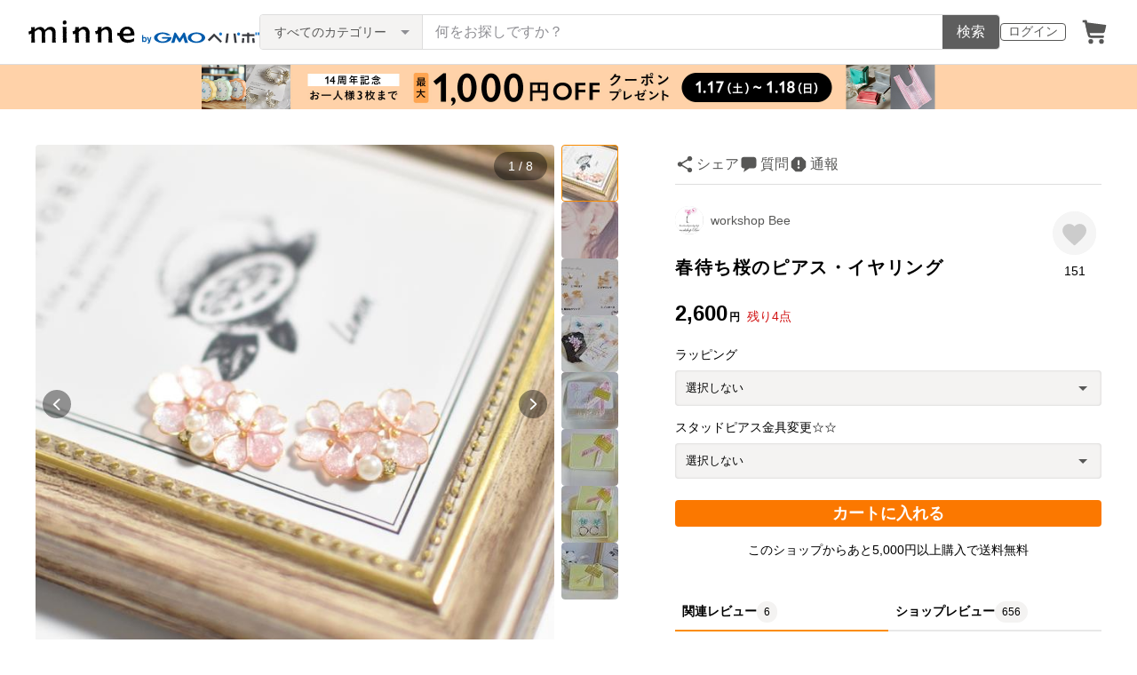

--- FILE ---
content_type: text/html; charset=utf-8
request_url: https://www.google.com/recaptcha/api2/anchor?ar=1&k=6LedJIkqAAAAAO-ttCgbSiz-7ysINpolVR9_xc6R&co=aHR0cHM6Ly9taW5uZS5jb206NDQz&hl=en&v=PoyoqOPhxBO7pBk68S4YbpHZ&size=invisible&anchor-ms=20000&execute-ms=30000&cb=5qydgz9sxhs7
body_size: 48785
content:
<!DOCTYPE HTML><html dir="ltr" lang="en"><head><meta http-equiv="Content-Type" content="text/html; charset=UTF-8">
<meta http-equiv="X-UA-Compatible" content="IE=edge">
<title>reCAPTCHA</title>
<style type="text/css">
/* cyrillic-ext */
@font-face {
  font-family: 'Roboto';
  font-style: normal;
  font-weight: 400;
  font-stretch: 100%;
  src: url(//fonts.gstatic.com/s/roboto/v48/KFO7CnqEu92Fr1ME7kSn66aGLdTylUAMa3GUBHMdazTgWw.woff2) format('woff2');
  unicode-range: U+0460-052F, U+1C80-1C8A, U+20B4, U+2DE0-2DFF, U+A640-A69F, U+FE2E-FE2F;
}
/* cyrillic */
@font-face {
  font-family: 'Roboto';
  font-style: normal;
  font-weight: 400;
  font-stretch: 100%;
  src: url(//fonts.gstatic.com/s/roboto/v48/KFO7CnqEu92Fr1ME7kSn66aGLdTylUAMa3iUBHMdazTgWw.woff2) format('woff2');
  unicode-range: U+0301, U+0400-045F, U+0490-0491, U+04B0-04B1, U+2116;
}
/* greek-ext */
@font-face {
  font-family: 'Roboto';
  font-style: normal;
  font-weight: 400;
  font-stretch: 100%;
  src: url(//fonts.gstatic.com/s/roboto/v48/KFO7CnqEu92Fr1ME7kSn66aGLdTylUAMa3CUBHMdazTgWw.woff2) format('woff2');
  unicode-range: U+1F00-1FFF;
}
/* greek */
@font-face {
  font-family: 'Roboto';
  font-style: normal;
  font-weight: 400;
  font-stretch: 100%;
  src: url(//fonts.gstatic.com/s/roboto/v48/KFO7CnqEu92Fr1ME7kSn66aGLdTylUAMa3-UBHMdazTgWw.woff2) format('woff2');
  unicode-range: U+0370-0377, U+037A-037F, U+0384-038A, U+038C, U+038E-03A1, U+03A3-03FF;
}
/* math */
@font-face {
  font-family: 'Roboto';
  font-style: normal;
  font-weight: 400;
  font-stretch: 100%;
  src: url(//fonts.gstatic.com/s/roboto/v48/KFO7CnqEu92Fr1ME7kSn66aGLdTylUAMawCUBHMdazTgWw.woff2) format('woff2');
  unicode-range: U+0302-0303, U+0305, U+0307-0308, U+0310, U+0312, U+0315, U+031A, U+0326-0327, U+032C, U+032F-0330, U+0332-0333, U+0338, U+033A, U+0346, U+034D, U+0391-03A1, U+03A3-03A9, U+03B1-03C9, U+03D1, U+03D5-03D6, U+03F0-03F1, U+03F4-03F5, U+2016-2017, U+2034-2038, U+203C, U+2040, U+2043, U+2047, U+2050, U+2057, U+205F, U+2070-2071, U+2074-208E, U+2090-209C, U+20D0-20DC, U+20E1, U+20E5-20EF, U+2100-2112, U+2114-2115, U+2117-2121, U+2123-214F, U+2190, U+2192, U+2194-21AE, U+21B0-21E5, U+21F1-21F2, U+21F4-2211, U+2213-2214, U+2216-22FF, U+2308-230B, U+2310, U+2319, U+231C-2321, U+2336-237A, U+237C, U+2395, U+239B-23B7, U+23D0, U+23DC-23E1, U+2474-2475, U+25AF, U+25B3, U+25B7, U+25BD, U+25C1, U+25CA, U+25CC, U+25FB, U+266D-266F, U+27C0-27FF, U+2900-2AFF, U+2B0E-2B11, U+2B30-2B4C, U+2BFE, U+3030, U+FF5B, U+FF5D, U+1D400-1D7FF, U+1EE00-1EEFF;
}
/* symbols */
@font-face {
  font-family: 'Roboto';
  font-style: normal;
  font-weight: 400;
  font-stretch: 100%;
  src: url(//fonts.gstatic.com/s/roboto/v48/KFO7CnqEu92Fr1ME7kSn66aGLdTylUAMaxKUBHMdazTgWw.woff2) format('woff2');
  unicode-range: U+0001-000C, U+000E-001F, U+007F-009F, U+20DD-20E0, U+20E2-20E4, U+2150-218F, U+2190, U+2192, U+2194-2199, U+21AF, U+21E6-21F0, U+21F3, U+2218-2219, U+2299, U+22C4-22C6, U+2300-243F, U+2440-244A, U+2460-24FF, U+25A0-27BF, U+2800-28FF, U+2921-2922, U+2981, U+29BF, U+29EB, U+2B00-2BFF, U+4DC0-4DFF, U+FFF9-FFFB, U+10140-1018E, U+10190-1019C, U+101A0, U+101D0-101FD, U+102E0-102FB, U+10E60-10E7E, U+1D2C0-1D2D3, U+1D2E0-1D37F, U+1F000-1F0FF, U+1F100-1F1AD, U+1F1E6-1F1FF, U+1F30D-1F30F, U+1F315, U+1F31C, U+1F31E, U+1F320-1F32C, U+1F336, U+1F378, U+1F37D, U+1F382, U+1F393-1F39F, U+1F3A7-1F3A8, U+1F3AC-1F3AF, U+1F3C2, U+1F3C4-1F3C6, U+1F3CA-1F3CE, U+1F3D4-1F3E0, U+1F3ED, U+1F3F1-1F3F3, U+1F3F5-1F3F7, U+1F408, U+1F415, U+1F41F, U+1F426, U+1F43F, U+1F441-1F442, U+1F444, U+1F446-1F449, U+1F44C-1F44E, U+1F453, U+1F46A, U+1F47D, U+1F4A3, U+1F4B0, U+1F4B3, U+1F4B9, U+1F4BB, U+1F4BF, U+1F4C8-1F4CB, U+1F4D6, U+1F4DA, U+1F4DF, U+1F4E3-1F4E6, U+1F4EA-1F4ED, U+1F4F7, U+1F4F9-1F4FB, U+1F4FD-1F4FE, U+1F503, U+1F507-1F50B, U+1F50D, U+1F512-1F513, U+1F53E-1F54A, U+1F54F-1F5FA, U+1F610, U+1F650-1F67F, U+1F687, U+1F68D, U+1F691, U+1F694, U+1F698, U+1F6AD, U+1F6B2, U+1F6B9-1F6BA, U+1F6BC, U+1F6C6-1F6CF, U+1F6D3-1F6D7, U+1F6E0-1F6EA, U+1F6F0-1F6F3, U+1F6F7-1F6FC, U+1F700-1F7FF, U+1F800-1F80B, U+1F810-1F847, U+1F850-1F859, U+1F860-1F887, U+1F890-1F8AD, U+1F8B0-1F8BB, U+1F8C0-1F8C1, U+1F900-1F90B, U+1F93B, U+1F946, U+1F984, U+1F996, U+1F9E9, U+1FA00-1FA6F, U+1FA70-1FA7C, U+1FA80-1FA89, U+1FA8F-1FAC6, U+1FACE-1FADC, U+1FADF-1FAE9, U+1FAF0-1FAF8, U+1FB00-1FBFF;
}
/* vietnamese */
@font-face {
  font-family: 'Roboto';
  font-style: normal;
  font-weight: 400;
  font-stretch: 100%;
  src: url(//fonts.gstatic.com/s/roboto/v48/KFO7CnqEu92Fr1ME7kSn66aGLdTylUAMa3OUBHMdazTgWw.woff2) format('woff2');
  unicode-range: U+0102-0103, U+0110-0111, U+0128-0129, U+0168-0169, U+01A0-01A1, U+01AF-01B0, U+0300-0301, U+0303-0304, U+0308-0309, U+0323, U+0329, U+1EA0-1EF9, U+20AB;
}
/* latin-ext */
@font-face {
  font-family: 'Roboto';
  font-style: normal;
  font-weight: 400;
  font-stretch: 100%;
  src: url(//fonts.gstatic.com/s/roboto/v48/KFO7CnqEu92Fr1ME7kSn66aGLdTylUAMa3KUBHMdazTgWw.woff2) format('woff2');
  unicode-range: U+0100-02BA, U+02BD-02C5, U+02C7-02CC, U+02CE-02D7, U+02DD-02FF, U+0304, U+0308, U+0329, U+1D00-1DBF, U+1E00-1E9F, U+1EF2-1EFF, U+2020, U+20A0-20AB, U+20AD-20C0, U+2113, U+2C60-2C7F, U+A720-A7FF;
}
/* latin */
@font-face {
  font-family: 'Roboto';
  font-style: normal;
  font-weight: 400;
  font-stretch: 100%;
  src: url(//fonts.gstatic.com/s/roboto/v48/KFO7CnqEu92Fr1ME7kSn66aGLdTylUAMa3yUBHMdazQ.woff2) format('woff2');
  unicode-range: U+0000-00FF, U+0131, U+0152-0153, U+02BB-02BC, U+02C6, U+02DA, U+02DC, U+0304, U+0308, U+0329, U+2000-206F, U+20AC, U+2122, U+2191, U+2193, U+2212, U+2215, U+FEFF, U+FFFD;
}
/* cyrillic-ext */
@font-face {
  font-family: 'Roboto';
  font-style: normal;
  font-weight: 500;
  font-stretch: 100%;
  src: url(//fonts.gstatic.com/s/roboto/v48/KFO7CnqEu92Fr1ME7kSn66aGLdTylUAMa3GUBHMdazTgWw.woff2) format('woff2');
  unicode-range: U+0460-052F, U+1C80-1C8A, U+20B4, U+2DE0-2DFF, U+A640-A69F, U+FE2E-FE2F;
}
/* cyrillic */
@font-face {
  font-family: 'Roboto';
  font-style: normal;
  font-weight: 500;
  font-stretch: 100%;
  src: url(//fonts.gstatic.com/s/roboto/v48/KFO7CnqEu92Fr1ME7kSn66aGLdTylUAMa3iUBHMdazTgWw.woff2) format('woff2');
  unicode-range: U+0301, U+0400-045F, U+0490-0491, U+04B0-04B1, U+2116;
}
/* greek-ext */
@font-face {
  font-family: 'Roboto';
  font-style: normal;
  font-weight: 500;
  font-stretch: 100%;
  src: url(//fonts.gstatic.com/s/roboto/v48/KFO7CnqEu92Fr1ME7kSn66aGLdTylUAMa3CUBHMdazTgWw.woff2) format('woff2');
  unicode-range: U+1F00-1FFF;
}
/* greek */
@font-face {
  font-family: 'Roboto';
  font-style: normal;
  font-weight: 500;
  font-stretch: 100%;
  src: url(//fonts.gstatic.com/s/roboto/v48/KFO7CnqEu92Fr1ME7kSn66aGLdTylUAMa3-UBHMdazTgWw.woff2) format('woff2');
  unicode-range: U+0370-0377, U+037A-037F, U+0384-038A, U+038C, U+038E-03A1, U+03A3-03FF;
}
/* math */
@font-face {
  font-family: 'Roboto';
  font-style: normal;
  font-weight: 500;
  font-stretch: 100%;
  src: url(//fonts.gstatic.com/s/roboto/v48/KFO7CnqEu92Fr1ME7kSn66aGLdTylUAMawCUBHMdazTgWw.woff2) format('woff2');
  unicode-range: U+0302-0303, U+0305, U+0307-0308, U+0310, U+0312, U+0315, U+031A, U+0326-0327, U+032C, U+032F-0330, U+0332-0333, U+0338, U+033A, U+0346, U+034D, U+0391-03A1, U+03A3-03A9, U+03B1-03C9, U+03D1, U+03D5-03D6, U+03F0-03F1, U+03F4-03F5, U+2016-2017, U+2034-2038, U+203C, U+2040, U+2043, U+2047, U+2050, U+2057, U+205F, U+2070-2071, U+2074-208E, U+2090-209C, U+20D0-20DC, U+20E1, U+20E5-20EF, U+2100-2112, U+2114-2115, U+2117-2121, U+2123-214F, U+2190, U+2192, U+2194-21AE, U+21B0-21E5, U+21F1-21F2, U+21F4-2211, U+2213-2214, U+2216-22FF, U+2308-230B, U+2310, U+2319, U+231C-2321, U+2336-237A, U+237C, U+2395, U+239B-23B7, U+23D0, U+23DC-23E1, U+2474-2475, U+25AF, U+25B3, U+25B7, U+25BD, U+25C1, U+25CA, U+25CC, U+25FB, U+266D-266F, U+27C0-27FF, U+2900-2AFF, U+2B0E-2B11, U+2B30-2B4C, U+2BFE, U+3030, U+FF5B, U+FF5D, U+1D400-1D7FF, U+1EE00-1EEFF;
}
/* symbols */
@font-face {
  font-family: 'Roboto';
  font-style: normal;
  font-weight: 500;
  font-stretch: 100%;
  src: url(//fonts.gstatic.com/s/roboto/v48/KFO7CnqEu92Fr1ME7kSn66aGLdTylUAMaxKUBHMdazTgWw.woff2) format('woff2');
  unicode-range: U+0001-000C, U+000E-001F, U+007F-009F, U+20DD-20E0, U+20E2-20E4, U+2150-218F, U+2190, U+2192, U+2194-2199, U+21AF, U+21E6-21F0, U+21F3, U+2218-2219, U+2299, U+22C4-22C6, U+2300-243F, U+2440-244A, U+2460-24FF, U+25A0-27BF, U+2800-28FF, U+2921-2922, U+2981, U+29BF, U+29EB, U+2B00-2BFF, U+4DC0-4DFF, U+FFF9-FFFB, U+10140-1018E, U+10190-1019C, U+101A0, U+101D0-101FD, U+102E0-102FB, U+10E60-10E7E, U+1D2C0-1D2D3, U+1D2E0-1D37F, U+1F000-1F0FF, U+1F100-1F1AD, U+1F1E6-1F1FF, U+1F30D-1F30F, U+1F315, U+1F31C, U+1F31E, U+1F320-1F32C, U+1F336, U+1F378, U+1F37D, U+1F382, U+1F393-1F39F, U+1F3A7-1F3A8, U+1F3AC-1F3AF, U+1F3C2, U+1F3C4-1F3C6, U+1F3CA-1F3CE, U+1F3D4-1F3E0, U+1F3ED, U+1F3F1-1F3F3, U+1F3F5-1F3F7, U+1F408, U+1F415, U+1F41F, U+1F426, U+1F43F, U+1F441-1F442, U+1F444, U+1F446-1F449, U+1F44C-1F44E, U+1F453, U+1F46A, U+1F47D, U+1F4A3, U+1F4B0, U+1F4B3, U+1F4B9, U+1F4BB, U+1F4BF, U+1F4C8-1F4CB, U+1F4D6, U+1F4DA, U+1F4DF, U+1F4E3-1F4E6, U+1F4EA-1F4ED, U+1F4F7, U+1F4F9-1F4FB, U+1F4FD-1F4FE, U+1F503, U+1F507-1F50B, U+1F50D, U+1F512-1F513, U+1F53E-1F54A, U+1F54F-1F5FA, U+1F610, U+1F650-1F67F, U+1F687, U+1F68D, U+1F691, U+1F694, U+1F698, U+1F6AD, U+1F6B2, U+1F6B9-1F6BA, U+1F6BC, U+1F6C6-1F6CF, U+1F6D3-1F6D7, U+1F6E0-1F6EA, U+1F6F0-1F6F3, U+1F6F7-1F6FC, U+1F700-1F7FF, U+1F800-1F80B, U+1F810-1F847, U+1F850-1F859, U+1F860-1F887, U+1F890-1F8AD, U+1F8B0-1F8BB, U+1F8C0-1F8C1, U+1F900-1F90B, U+1F93B, U+1F946, U+1F984, U+1F996, U+1F9E9, U+1FA00-1FA6F, U+1FA70-1FA7C, U+1FA80-1FA89, U+1FA8F-1FAC6, U+1FACE-1FADC, U+1FADF-1FAE9, U+1FAF0-1FAF8, U+1FB00-1FBFF;
}
/* vietnamese */
@font-face {
  font-family: 'Roboto';
  font-style: normal;
  font-weight: 500;
  font-stretch: 100%;
  src: url(//fonts.gstatic.com/s/roboto/v48/KFO7CnqEu92Fr1ME7kSn66aGLdTylUAMa3OUBHMdazTgWw.woff2) format('woff2');
  unicode-range: U+0102-0103, U+0110-0111, U+0128-0129, U+0168-0169, U+01A0-01A1, U+01AF-01B0, U+0300-0301, U+0303-0304, U+0308-0309, U+0323, U+0329, U+1EA0-1EF9, U+20AB;
}
/* latin-ext */
@font-face {
  font-family: 'Roboto';
  font-style: normal;
  font-weight: 500;
  font-stretch: 100%;
  src: url(//fonts.gstatic.com/s/roboto/v48/KFO7CnqEu92Fr1ME7kSn66aGLdTylUAMa3KUBHMdazTgWw.woff2) format('woff2');
  unicode-range: U+0100-02BA, U+02BD-02C5, U+02C7-02CC, U+02CE-02D7, U+02DD-02FF, U+0304, U+0308, U+0329, U+1D00-1DBF, U+1E00-1E9F, U+1EF2-1EFF, U+2020, U+20A0-20AB, U+20AD-20C0, U+2113, U+2C60-2C7F, U+A720-A7FF;
}
/* latin */
@font-face {
  font-family: 'Roboto';
  font-style: normal;
  font-weight: 500;
  font-stretch: 100%;
  src: url(//fonts.gstatic.com/s/roboto/v48/KFO7CnqEu92Fr1ME7kSn66aGLdTylUAMa3yUBHMdazQ.woff2) format('woff2');
  unicode-range: U+0000-00FF, U+0131, U+0152-0153, U+02BB-02BC, U+02C6, U+02DA, U+02DC, U+0304, U+0308, U+0329, U+2000-206F, U+20AC, U+2122, U+2191, U+2193, U+2212, U+2215, U+FEFF, U+FFFD;
}
/* cyrillic-ext */
@font-face {
  font-family: 'Roboto';
  font-style: normal;
  font-weight: 900;
  font-stretch: 100%;
  src: url(//fonts.gstatic.com/s/roboto/v48/KFO7CnqEu92Fr1ME7kSn66aGLdTylUAMa3GUBHMdazTgWw.woff2) format('woff2');
  unicode-range: U+0460-052F, U+1C80-1C8A, U+20B4, U+2DE0-2DFF, U+A640-A69F, U+FE2E-FE2F;
}
/* cyrillic */
@font-face {
  font-family: 'Roboto';
  font-style: normal;
  font-weight: 900;
  font-stretch: 100%;
  src: url(//fonts.gstatic.com/s/roboto/v48/KFO7CnqEu92Fr1ME7kSn66aGLdTylUAMa3iUBHMdazTgWw.woff2) format('woff2');
  unicode-range: U+0301, U+0400-045F, U+0490-0491, U+04B0-04B1, U+2116;
}
/* greek-ext */
@font-face {
  font-family: 'Roboto';
  font-style: normal;
  font-weight: 900;
  font-stretch: 100%;
  src: url(//fonts.gstatic.com/s/roboto/v48/KFO7CnqEu92Fr1ME7kSn66aGLdTylUAMa3CUBHMdazTgWw.woff2) format('woff2');
  unicode-range: U+1F00-1FFF;
}
/* greek */
@font-face {
  font-family: 'Roboto';
  font-style: normal;
  font-weight: 900;
  font-stretch: 100%;
  src: url(//fonts.gstatic.com/s/roboto/v48/KFO7CnqEu92Fr1ME7kSn66aGLdTylUAMa3-UBHMdazTgWw.woff2) format('woff2');
  unicode-range: U+0370-0377, U+037A-037F, U+0384-038A, U+038C, U+038E-03A1, U+03A3-03FF;
}
/* math */
@font-face {
  font-family: 'Roboto';
  font-style: normal;
  font-weight: 900;
  font-stretch: 100%;
  src: url(//fonts.gstatic.com/s/roboto/v48/KFO7CnqEu92Fr1ME7kSn66aGLdTylUAMawCUBHMdazTgWw.woff2) format('woff2');
  unicode-range: U+0302-0303, U+0305, U+0307-0308, U+0310, U+0312, U+0315, U+031A, U+0326-0327, U+032C, U+032F-0330, U+0332-0333, U+0338, U+033A, U+0346, U+034D, U+0391-03A1, U+03A3-03A9, U+03B1-03C9, U+03D1, U+03D5-03D6, U+03F0-03F1, U+03F4-03F5, U+2016-2017, U+2034-2038, U+203C, U+2040, U+2043, U+2047, U+2050, U+2057, U+205F, U+2070-2071, U+2074-208E, U+2090-209C, U+20D0-20DC, U+20E1, U+20E5-20EF, U+2100-2112, U+2114-2115, U+2117-2121, U+2123-214F, U+2190, U+2192, U+2194-21AE, U+21B0-21E5, U+21F1-21F2, U+21F4-2211, U+2213-2214, U+2216-22FF, U+2308-230B, U+2310, U+2319, U+231C-2321, U+2336-237A, U+237C, U+2395, U+239B-23B7, U+23D0, U+23DC-23E1, U+2474-2475, U+25AF, U+25B3, U+25B7, U+25BD, U+25C1, U+25CA, U+25CC, U+25FB, U+266D-266F, U+27C0-27FF, U+2900-2AFF, U+2B0E-2B11, U+2B30-2B4C, U+2BFE, U+3030, U+FF5B, U+FF5D, U+1D400-1D7FF, U+1EE00-1EEFF;
}
/* symbols */
@font-face {
  font-family: 'Roboto';
  font-style: normal;
  font-weight: 900;
  font-stretch: 100%;
  src: url(//fonts.gstatic.com/s/roboto/v48/KFO7CnqEu92Fr1ME7kSn66aGLdTylUAMaxKUBHMdazTgWw.woff2) format('woff2');
  unicode-range: U+0001-000C, U+000E-001F, U+007F-009F, U+20DD-20E0, U+20E2-20E4, U+2150-218F, U+2190, U+2192, U+2194-2199, U+21AF, U+21E6-21F0, U+21F3, U+2218-2219, U+2299, U+22C4-22C6, U+2300-243F, U+2440-244A, U+2460-24FF, U+25A0-27BF, U+2800-28FF, U+2921-2922, U+2981, U+29BF, U+29EB, U+2B00-2BFF, U+4DC0-4DFF, U+FFF9-FFFB, U+10140-1018E, U+10190-1019C, U+101A0, U+101D0-101FD, U+102E0-102FB, U+10E60-10E7E, U+1D2C0-1D2D3, U+1D2E0-1D37F, U+1F000-1F0FF, U+1F100-1F1AD, U+1F1E6-1F1FF, U+1F30D-1F30F, U+1F315, U+1F31C, U+1F31E, U+1F320-1F32C, U+1F336, U+1F378, U+1F37D, U+1F382, U+1F393-1F39F, U+1F3A7-1F3A8, U+1F3AC-1F3AF, U+1F3C2, U+1F3C4-1F3C6, U+1F3CA-1F3CE, U+1F3D4-1F3E0, U+1F3ED, U+1F3F1-1F3F3, U+1F3F5-1F3F7, U+1F408, U+1F415, U+1F41F, U+1F426, U+1F43F, U+1F441-1F442, U+1F444, U+1F446-1F449, U+1F44C-1F44E, U+1F453, U+1F46A, U+1F47D, U+1F4A3, U+1F4B0, U+1F4B3, U+1F4B9, U+1F4BB, U+1F4BF, U+1F4C8-1F4CB, U+1F4D6, U+1F4DA, U+1F4DF, U+1F4E3-1F4E6, U+1F4EA-1F4ED, U+1F4F7, U+1F4F9-1F4FB, U+1F4FD-1F4FE, U+1F503, U+1F507-1F50B, U+1F50D, U+1F512-1F513, U+1F53E-1F54A, U+1F54F-1F5FA, U+1F610, U+1F650-1F67F, U+1F687, U+1F68D, U+1F691, U+1F694, U+1F698, U+1F6AD, U+1F6B2, U+1F6B9-1F6BA, U+1F6BC, U+1F6C6-1F6CF, U+1F6D3-1F6D7, U+1F6E0-1F6EA, U+1F6F0-1F6F3, U+1F6F7-1F6FC, U+1F700-1F7FF, U+1F800-1F80B, U+1F810-1F847, U+1F850-1F859, U+1F860-1F887, U+1F890-1F8AD, U+1F8B0-1F8BB, U+1F8C0-1F8C1, U+1F900-1F90B, U+1F93B, U+1F946, U+1F984, U+1F996, U+1F9E9, U+1FA00-1FA6F, U+1FA70-1FA7C, U+1FA80-1FA89, U+1FA8F-1FAC6, U+1FACE-1FADC, U+1FADF-1FAE9, U+1FAF0-1FAF8, U+1FB00-1FBFF;
}
/* vietnamese */
@font-face {
  font-family: 'Roboto';
  font-style: normal;
  font-weight: 900;
  font-stretch: 100%;
  src: url(//fonts.gstatic.com/s/roboto/v48/KFO7CnqEu92Fr1ME7kSn66aGLdTylUAMa3OUBHMdazTgWw.woff2) format('woff2');
  unicode-range: U+0102-0103, U+0110-0111, U+0128-0129, U+0168-0169, U+01A0-01A1, U+01AF-01B0, U+0300-0301, U+0303-0304, U+0308-0309, U+0323, U+0329, U+1EA0-1EF9, U+20AB;
}
/* latin-ext */
@font-face {
  font-family: 'Roboto';
  font-style: normal;
  font-weight: 900;
  font-stretch: 100%;
  src: url(//fonts.gstatic.com/s/roboto/v48/KFO7CnqEu92Fr1ME7kSn66aGLdTylUAMa3KUBHMdazTgWw.woff2) format('woff2');
  unicode-range: U+0100-02BA, U+02BD-02C5, U+02C7-02CC, U+02CE-02D7, U+02DD-02FF, U+0304, U+0308, U+0329, U+1D00-1DBF, U+1E00-1E9F, U+1EF2-1EFF, U+2020, U+20A0-20AB, U+20AD-20C0, U+2113, U+2C60-2C7F, U+A720-A7FF;
}
/* latin */
@font-face {
  font-family: 'Roboto';
  font-style: normal;
  font-weight: 900;
  font-stretch: 100%;
  src: url(//fonts.gstatic.com/s/roboto/v48/KFO7CnqEu92Fr1ME7kSn66aGLdTylUAMa3yUBHMdazQ.woff2) format('woff2');
  unicode-range: U+0000-00FF, U+0131, U+0152-0153, U+02BB-02BC, U+02C6, U+02DA, U+02DC, U+0304, U+0308, U+0329, U+2000-206F, U+20AC, U+2122, U+2191, U+2193, U+2212, U+2215, U+FEFF, U+FFFD;
}

</style>
<link rel="stylesheet" type="text/css" href="https://www.gstatic.com/recaptcha/releases/PoyoqOPhxBO7pBk68S4YbpHZ/styles__ltr.css">
<script nonce="bCcPv2qR6OLecwoCidsqtw" type="text/javascript">window['__recaptcha_api'] = 'https://www.google.com/recaptcha/api2/';</script>
<script type="text/javascript" src="https://www.gstatic.com/recaptcha/releases/PoyoqOPhxBO7pBk68S4YbpHZ/recaptcha__en.js" nonce="bCcPv2qR6OLecwoCidsqtw">
      
    </script></head>
<body><div id="rc-anchor-alert" class="rc-anchor-alert"></div>
<input type="hidden" id="recaptcha-token" value="[base64]">
<script type="text/javascript" nonce="bCcPv2qR6OLecwoCidsqtw">
      recaptcha.anchor.Main.init("[\x22ainput\x22,[\x22bgdata\x22,\x22\x22,\[base64]/[base64]/bmV3IFpbdF0obVswXSk6Sz09Mj9uZXcgWlt0XShtWzBdLG1bMV0pOks9PTM/bmV3IFpbdF0obVswXSxtWzFdLG1bMl0pOks9PTQ/[base64]/[base64]/[base64]/[base64]/[base64]/[base64]/[base64]/[base64]/[base64]/[base64]/[base64]/[base64]/[base64]/[base64]\\u003d\\u003d\x22,\[base64]\\u003d\x22,\x22Q3AKTsO9w40aEndhwpd/w50AMlwJwq7Cul/DiXIOR8K1UQnCusOzNE5yDFfDt8OawobCuRQEYcO0w6TCpwR6FVnDgiLDlX8Vwqt3IsKVw4fCm8KbPRsWw4LClRzCkBN2woE/w5LClnYObiIcwqLCkMK8OsKcAgPCjUrDnsKcwrbDqG5jc8KgZU3DthrCucOLwrZ+SA/Cs8KHYxYsHwTDpsOAwpxnw7/DiMO9w6TCjsOxwr3CqhfCm1k9I1NVw77CncO/FT3DvsOqwpVtwqXDhMObwoDCtMO8w6jCs8OZwrvCu8KBM8OSc8K7wq/Cu2d0w47CiDU+XMOpFg0dA8Okw49pwq5Uw4fDtsOjLUpfwrEyZsOpwphCw7TCk0PCnXLClUMgwonCikFpw4l3H1fCvWDDq8OjMcOPay4hWsKBe8O/DGfDth/CqMKzZhrDjsO/wrjCrQUZQMOuWsOtw7AjXcOuw6/CpDUbw57ClsOkFCPDvSjCqcKTw4XDtirDlkUvV8KKOBnDp2DCusOxw7EabcKLRwU2YMKPw7PClyTDk8KCCMO6w7nDrcKPwr4nQj/[base64]/DjDPDuMKWb8K6AH7Dq8KEwoVaQXzDkDzDgsKNbjt2w55dw61Hw5NAw5fCu8OqcMOJw73DosO9dTgpwq8Xw5UFY8O3B29rwp98wqPCtcOGbhhWF8O3wq3Cp8O2woTCnh4qBsOaBcK8Xx8xXV/CmFgUw7PDtcO/wprCuMKCw4LDkcKOwqU7wqPDlgoiwoYICRZrV8K/w4XDljLCmAjCkwV/w6DCg8OREUjCmR57e1/[base64]/O8OWdcOhSsKOdlVSw6Qkwq8/w6x4RsORw7nCk1PDhsOdw6bCu8Kiw77CmcKow7XCuMOBw4vDmB1QUGtGeMKgwo4aVkzCnTDDghbCg8KRHsKMw70scMKVEsKNYsKQcGlTK8OIAl1MLxTCvSXDpDJhLcO/w6TDiMOgw7YeGXLDkFI2wpTDhB3CpmRNwq7Dp8KuDDTDvU3CsMOyF0fDjn/CjcOFLsOfSMOoworDjcK2wq4aw4jCgcOSdAnCmRnChUzCu3VLw6PDh0AvRloYB8OPTMKfw7fDusKoOMOGwr02JMOuwo/Dg8KAw7DDtMKIwpbDsAnCtCLCgH9JBn7DtBnCuFPCh8OVIcKSTXo7dH/Cv8OuH1jDhMOFw4/DtMOVDQAFwrvCmizCs8KJw75Lw7EYLcOIGcKUYMKQD3fDon/Cl8OcAWpdw4RMwqNawrXDgnMCZBY/MsOdw5dvXDXCq8KUUsKSCMKRw6YQw6bCqSfCsljCvRPDqMK9csKtL0xJIG9aZcKXPcOFHMO9I0kjw4XCgEnDi8OuDcKVwp3Cs8OHwqVhVsK/wprCkBfCnMKAwpXChz1Dw4R1w57CmMKTw4jCiG3CiBcNwrTCo8K5w5whw5/DoBgOwpLCvl5pYcOnGcOow4pyw4E3worCg8O8ECt3w551w5fCgE7DkE/Dm0rDrjwTwpxKNsKqaVfDtCw0Q1Aha8KowprCsz5lw5vDkMOTw7LClXoBJFwCw5TDmnDDqXMZKC9tZ8KbwqY0esOww5TCgRo5b8OQwrrCqsKUW8OnMcO/[base64]/CgcOUwrQ/w4Nyw7rCoEFqwq19wrvCnELCicK2w7jDo8OFY8OawqJlJT9+wpjCgMOww6cbw6rCo8K5ESLDiB7DjWPCosODRcOow6RJw4p2wpB9w6cFw60ow5TDksKESMOXwpfDqcKRT8KZacKrHcKJI8OBw6LCsVAvw6Ydwr0uwq3DnVLDmW/CoxrDiDjDkCjClBQtWXojwrHCjzHDhMKDIT44LivDksKKaQvDkBPDgT7CtcKxw4rDnMKsAk7DoioJwrwRw6lJwoFAwqxlUsKnNGtOAkzCmMKsw4Fpw7gHLcOxwoZsw5TDi3/CtsKDecKlw6fCt8KJP8KPwrzCh8O/AMO9ecKOw7vDvsOPwrEtw7EswqnDgHQ0wpTCiyLDvsKPwpdyw7fCqsOnf1TDs8OOOQPDo3XCjcK1OgbCpsOWw7jDhnE3wrBcw59WHsK6Jm15WCUiw491wpPDpiUSEsO8ScK4KMO9w63Cu8KKWULCpcKpccO+H8OqwqQRw7suwqnCrsKjw6B0wo/DhMKIwodzwqnDqWHClBoswrsIwqN3w6rDvCp5Y8K3w6nDq8OOaFMRTMKvw7lgw5LCpSchwrbDssKywr/CvMKXwpPCp8K5PMKlwrhJwrolwqRCw5HCpDEIw6LDvwLDvGDDhBETRcOBwpdrw7ImI8Oiw5XDlMK1Xw/CoglqWwLCtcOjHMKSwrTDt0HCrVEUU8Khw5R/w5pTOG4bw6vDm8KcQ8OvU8KXwqRGwrnDgU/DqcKkYhTDhh3DrsOQw6ZubDbDmBdawpIzw68XFm7DtsOmw55KAF3CusKpbyjDvEhLwo7CgBHDtGvDjgV8wpPDphXDvxBuDWZIw7nCnDrDh8K2dAxjScOKAUHCuMOgw7PDiGzCvcKoU0V6w4BrwqF1fSnCjC/DvsOXw4whw7LChjvCgh1fwp/DrANZLjxjw5lrwrfDhsOTw4UQw5xqf8OaU0U4MC1CSk3CtMKLw6Yewp8gw6vDmMOzaMKTccKPXEDCpGjDrsOcYB5iHFlPwr5yPnzDiMKuccKrwrDCvF/DjsKewpnDh8OQwpnDpX7DmsKyVGnCmsKmwp7DhMOjw6/DicOVZQLCri3Cl8O6w6HClcO/ecK+w6bDmkUSLz0ZR8OpbVZREsOsOsOkBFh9wpPCjsO4ZsKDf1UbwrHDnkMGwogdGMKXwqHCpn0Mw6wkDsKPw4PCjMOqw6nCpMKbIsKHfxhnSwPDvsO3wqA6wrR2UnM1w7/DplzDv8K3w43CjMOvwqbCr8OkwrwiesOYdC/CtHrDmsO+wqJ8FMO8EEDChXTDj8Odw6PCicKFGWHDlMKWPz7DvS0rZcO3w6nDjcK8w4tKF01JZm/[base64]/[base64]/Dhh99w4fClgrCtGV1woTDpTTDoX50w7DDoHcqwqwMw4jDjjvCnhA/w5LCtE5NNi0uUQ3ClRoPBMO3VFjCpsO9TsKIwpJ4TcK1wqHCpsOlw4DCgjjCq3AfHDIiK3Ipw4vDrycbZw3CvHBdwq7ClcOkw6NpEMOqwrPDn24UKsKpNRjCi2LCu0Q8wpjCnsO9MBRBw5zDsD3CuMOLY8KRw4I3woYdw5AIUsO/[base64]/ChCjCoU/[base64]/w4bDqMOkw7V4w7TCrcKTC1t+w7jCugTDtl9oc8KJSsKJwoHCn8Kdwq3CtcOkQFLDn8OmV3fDvR1ta3NmwrdewqIBw4PDn8KPwoDCucK+wqsAcTzDrmU4w6/[base64]/[base64]/Du0LCn1rCnTobw73DnMKiDsKBwr9DQjUJwp3CgMOWPXPCpjNNwoUfwrR5dsKQJ0cmYsKkBETDiR1zwqMNwpDDvcOtWMKzA8OXwoJaw57CqMKZQcKmUcKtTMO5GWU8woDCj8KsLxvCk2rDjsKrBFYvTBQjXiPCgsOCZcO1wp1tTcKyw75DRHrCmgvDsC3Cq3DCm8OUfi/[base64]/DtMOQPMOLw53Cqx3DssKbYwk7LcK4Qjc5bMOCLh/CiQMbEcKHw5PCk8KTHEvDtk/[base64]/[base64]/w6AAw5xcZ8OOfcKhfcKucMKBw6UsIGvCq3nDnMOjwrvDosOkY8K7wqbDjsKMw6RcBMK7NcO6w5Ajwrhow49bwqYjwpbDosOqw7/[base64]/w6HCncOVAXI4SS/CizPCi8OeworCocK1wpQWCGJSw5PDmy3CqcOVez5Bw57CksOqwqNCKFYPwrnDnALCgsKPw48kQMKwccOawr/DtkTDi8OBwpxtw4k8D8Kuw6cSV8K0w7rCscKiwoXCp0XDncKUwqVKwqxTwopuYsOgw7V1wrTCn0Z4A1nDrcOew54kTjoCw7vDrxLCg8Kpw4cBw5bDkBjDkixJTXbDuVbDn2IrKR7DnDPDjcKUwobCgMKAw7gLQ8O8YMOZw5DClwzDgFXCvD/DqzXDiyDCvcOcw71DwrBzwrdBYT3DkcO/wpzDo8KUw6rCv3rDo8Kkw7hSZBk0woIXw4YcTCPCqMOzw58Rw4J4HBXDl8KlRcO5RkI9woh7N07DmsKtwoLDuMOdYlDChyHChMODZsODB8KHw4/[base64]/XMKlw6YTARA9T8OdIMK7wr58OsO3esKtw5Jew5zDkj7Ds8OLw7TCoS/DtsOJKWPCpsKgPMKQAsOnw7jDqihcIMK/wrHDocKhOMKxwoQtw5HCvy4Ow75FccKiwoLCvsOIYsOkGVfCg3hPbBJIEgLCjRXDlMKRc2RAwqDCi0NZwoTDg8Kww73CgcO1J27CqC3DrQrDk29KPcOBMBA+wozCmMOtJcOgNnolYsKlw6g0w4DDs8ONbMKLUk3DhBvCl8KaLMOTOsKdw4Ubw4/ClDYQQ8KTw6sPwpxtwoZ/w7lTw7IKw6fDosKyBFfDvE9iYTvClxXCtkQtHwoswoMhw4bDj8OewpQCTcKtKmtvI8OWOsKbeMKGwp5CwrlZGsOdLWVNwr/[base64]/Dl8KmL07CiMKeFsO0w6pDIxzCoRQrKyHDoF03wrtSworCvFsIwpdHecK9VQ0BB8Oowpc/wr5SCRdgGMKsw4g1HMOuZ8K1VMKrYCPChsK+w59Ew6zCisOGw4/DgsO2cQ3ChcKcA8O4dMKhAEzDlD7DtMOPw5zCt8O9wp9swrnDo8OOw6fCoMOnU3l3EcKYwoBPwpbCikxgZEXDlkkFaMOsw57DvMOUw5hqQsKgGMKBaMKEw5XDvVpoccKBw5DDnEPCgMKRbip1wpDDrBQoFcONfV/CksKEw7Y8wpJnwrDDqj5Lw6bDnsODw5rDtDVnwoHDhMKCAEBqw5rCjcK6Y8OHwpVHRhN/w5t1w6XDpnYEwpbCpCJfZxzDvi7ChHjDg8KgLsOJwrQAXA3Cki7DkgTCiRHDu0JiwqRUwqhIw7/ClwbDvinCr8O2Q2jCk1LDjcK5MsKiAQhWM0bDqW48wqnCkMK+w6nClMKxw6fDjinChTHDvHDDgWTCkcK0ZMOBwo8Gw6o6f2Ulw7PDlWF7wrs3GGc/w5dnVcOWIVXCqg1FwqMbOcK5NcKow6cvw6XDhMKrS8KvNcKDXnUqw6HDuMKiSV1OZMKfwq0Ww7/DoCjDmEnDvsKdwpZOewJQYV8fwrNyw7cOw5NPw5pyPXINIjXChAsgwqRGwolrw6XCksOYw63DtHPCjsKWLRbDrB7DoMKVwoBGwokvQTvDm8K8GwAkckN/LB/DhV1Iw4TDj8OEGcOResK7XQQvw59hwq3DgcOTwrt2LMONwrMYUMKZw7Ijw4oAACI5w5fDkMOiwpjCksKbVMOfw78owo/[base64]/[base64]/QMOSw7rCsiBDLTrCu8KECzQJYQzCh2RWwoVkw7E6cHVXw65jAMOTc8KOBCoAU35Yw4/DmsKFR3PDqggmSA3DuF0/[base64]/[base64]/CgcKUwot3NMOOwrzClsK7GgHDkn/Cu8OTB8OoZ8OKw6TDpcKLRR9xR33Ct2gHPMOhR8KcRkQ/cTYLwop0w7jCkMKaVWUpK8KIw7fDn8KbMMKnwoHDmsKVR3fDsmRSw7AmOUhEwp94wqXDv8KDD8OhegIEb8K+w489OHxLA3LDlMOjw48Jw5fCkAbDnVc1cmFdwqNGwrLDj8Olwoc9woPCuhfCrcOcFcOrw6/DnsOLXg/DiRjDosOxwpcobQsSw7sjwqAvw4zCkHzDgnEqJ8OFQSFRwo7Cij/Ch8OxEsKnEcO/AcK8w4jDl8Ktw75/TCx6w5XCqsOIw47DksK5w4A0esK0W8OHwqxgwr3DtSLCncKdw5nDmwDDn258PyvDmcKRwpQjw67Dhm7Ch8OWYsKPFsK5w7zDjMK5w55gwpfCgTXCr8K9wqDCj2/DgcOXBcO6UsOCYg3CtsKuYsKtHkp+wrUEw5nDk0/Dn8O2w6hWwrAmcXcww4vDpsOsw63DvsO4wprDtsKvw704wotHZMOTRcOpw7PDr8Kgw7fDkcOXwo8Bw5zCniJuIzIyTsOlwqQuw47Cqy/DsBTDtMKBw4zDhzfDucO3wptuwpnDlSvDr2ATw7J+Q8KAT8KcImzDusKxw6QZKcKuDBwgTMOGw4lCw5rDimnDtcOtwq4/[base64]/DrQo3w4rDvyjDrGVhSR1Vw7LDp1JhX8OOwqAXw4vDgH4cw7/DnVN2esO0AMKXBcODV8KBR2PCsSlZw7LDhB/DuAE2Z8KZw59Uw47DhcOcBMOhCWHCrMOiUMOiDcKXw7fDhsOyByogKMKow5fCllbCrlYQwrcKTMK+wqPCqsOLHAkldMOaw6DDg3AcRcK3w53CqUTDlMK+w6N7XFFcwrjCl1/Ck8OQw6YEwqzDoMK2w5PClxtEd2TDgcKaOMK5w4XCt8Khwpoew6jCh8KIK0zDssKlVx7CucKvKTbCqzrDnsKFYyXDrBvDh8K/w5ImPMOoWcOcNMKpGTrDgcOUSsOAAMOAb8KCwpnDmsKIYxNww6XCkMOyCFHCoMKYFcK4A8OqwrZ9wp5XQsKIw6vDgcOvesOTPzzCnmHCksOvwrtMwqNqw5Vpw6PCklDDl0XCvjnDuA7DscO7bcO7wp/CsMOmwp/DksOzw4rDs3V5G8OmVCzDqBg/woXCqXNWwqZSIQvDpA7Csi7Cj8O7V8O6FsO8csOyRjB9ImJqwq99DcK9w67CpWQOwo8nw4nDssK+T8K3w71dw5bDsxLCvDwxA1/CkRbCoysjw6k5w5luSSHCosOdw4rCqMK+w5cVw6zCv8Oyw4x+wps6UcOWFcO0NMKJSsOwwr7CoMOEw7jClMOODE9gczNlw6HDnMKmUAnCrmA9VMOxAcOfwqHCj8KGTMKIQcKrw5bDrsOHwobDqMOQOQpPw6ZuwpQ1K8OuKcOJTsOtw4RpGsKyJUnCjl/DsMO7wrcWfW7CuXrDgcOIfcOYe8O5D8Kiw4t4AcKwMBYSfQXDknvDpMOaw6FfAHjDjWVLdAY5Sz9CZsOCwqjCtsOncsOUS0o4LEfCr8OecMOwAMOcwr4JRMO5wohjGMO/wpk2NRw3HV4/XlQSc8O5FXfCv1LCrg4yw71RwofCqcOiFklsw51EZMKCwoTCpsKww47CocO3w53DqMOzM8OTwqY5wpzCqXnDvMKJb8KSfcO9SAzDu2pXwr84ccOEwqPDiHFfwoM2X8K/SzrDpMOww45hwoTCrkogw4/[base64]/IRjDr0rCiDDDtAbDl8Onw6ECwrPDj3BRD3h0w7HDhAjCpUhhJ2kYAsOAcMKKbjDDocOwJGU7fiTDjmvDi8Oow4IJwpjDlMKxwqkHwqY8w7TCm1/DgMKeXAfCsEfCrUEow6fDtsKNw6tPU8KMw7TCp2IvwqbCt8KIwoIpw5bCq2JyH8OMXBXDlMKPJ8Odw50Fw5s/[base64]/[base64]/CtsK1LGBnw57CkW/CscK/wpVMJsKUw6vDqncje8OHEk/DtMKCdsOIw4J5w6JZw4Ivw6EIEsO3eQ0vw7VCw6/CvMOkSldrwpvCjk0YHsK3woHCiMOewq0JTmzDmMKXUMO2QSbDiSnCiHHCt8KFMQnDgR3CjnDDucKAwqjCtEMTLHc/[base64]/Cu8KbwrfDgCEWeEHCpy9ow63Cm8KfPntqHBPDiEoZKcOqwrrCphnCmifDlcOjw67DujDCkR7CkcOlwp/CrsK4dcKgwrxQJEM4cVfDmEDClmByw53DhMOzBgoSI8KFwq7ClmTDryVswoPCuE99esOAGwjCpHDCiMKENsKFLgnDgMOJT8KxB8Ojw4DCsygbPSLDij48woZmw5rDncOVfMOgDsKTN8KNw6nDucOmw4l+w5NTw5nDnELCqy4/IUFIw4Qxw73DiDFbcj82Eno5woktVidLU8KIwqXCuwzCqDIzTsOqw75Aw7orw7rDv8K0wp9PLGTDksOvDwzCkEMuwoFRwrXCicKDfsK0wrVawqrCsFxWAcO5w5/CvGLDj0fDr8Kdw5BuwrhgMmEcwqPDs8Kxw7LCqx1Xw5zDpcKQw7ZfUFtgwp3DoBXCngJow6TDjR3DjzNHw7vDggDDkFcDw5jCqhTDncOtNsO8VsKhwrDDvxfCocOZLcOXWlJVwp/DmVXCrsOqwp/Do8KFacOtwo7DunVZHMK8w4TDu8OeYsOZw7zCnsOeH8KUwrx1w718MhMYXsOXB8K/[base64]/bC5SaCMLbMOKREAvwo7ChifDmSvCsUbCk8Ovw7bDilgLYwwsw73Dik91w5l5w40/RcOaZyTCjsKCUcObwp1sQ8OHw6bCqMKuUhLCvsKnwr8Mw4/[base64]/Dn0EEwpDDhWwzd2JdIsODejlYw6rCiXLCj8KjcsKDw53Cn2FTwpZgdFkMTT7Ch8OZw45+wpbDssObN3lgQsKhayrCv2/Ds8KLTgR6B3LCpsKiC0FQeCFSw7U/w5XCiiDDsMOiW8OnOUPCrMOPMXnClsKdBQYbw6/Ck2TDjsO7w77DisKPwrYVw7fClMOXJi7Cgk/DmF5dwpg8w4XCjhVzw4zCmBrDih5Aw6zDryYDEcOMw5PCkQbDvT9Awot7w5bCscKSwoZJD11tL8KrIcKLA8O6woZyw4fCuMKww5kWLAAOKsKVQCoNJFgcwq/DlCrCnmFSKTw/w4rCnRZXw7nDlVldw6XCmgnCr8KULcKQXVYPwpjCicKVwobDosOfw6HDvsOMwpLDscKBwrrDtBHDg24Aw5QwwpvDj0bDpMK5A1QJYhcuw6MyPWxowo49OcOzHEh+bgbCssKyw6HDpsK0wo14w4p/wqo/VB3DhSnClsKpDzRlwpwOfcOOfsOfwrcpbMO4wqguw4shGRw/wrIow5kkIMO6EmDCszXDkiBAwr3DisKewpnChMK4w4/DigzCpmTDmMKmQcKSw53Cu8KpHsKwwrPDiQhgwphJP8KWw4gdwr90wrnCnMKzNsKhw6JqwpMdTSTDscOqwpDDs0Ezwq7ChsOjTsONwok9wqTDt3LDqsKhw7HCmsKEMzrDtyPDisObw4ggwrLDnsKiwrFsw4w3FnTDh0nCjV/CnsOXOsK2w40qMA/Do8OJwrtcKxXDjMKMw5jDnyDCm8Ocw5jDh8ObeGV7CsKPCAzChMO9w7wYK8Kqw5FTwrgxw7vCscKePGnCssOBfSsRGsOQw6twUFBrEQLCuF/Dm388wot1w6R+JgREO8O2woomISzCly/[base64]/DtMOnw6N/[base64]/[base64]/wq55w5jCtXfCmEHDt1vCnMK/U8K7dRRUwq/DknjDvDclWl3CmiHCq8O/w73DvsOTXEROwqnDr8KMRUzCucO8w7Fww7FCfMKnLsOUE8KrwohJSsO7w7QqwobDqW1oJjFBDsOnw6BkPsOTRD06Ml4/YsKZbsO5wrZNw5YOwrZ/e8OWN8KIN8OMVB/CmzJLw6pew43CvsKyFwgNWMKEwrIQDXbDq1bChirDrSJiATfClA0qVcKaC8KhR1/[base64]/wrMBwqgzIWcIwp/DikF9wprDj2zDo8KEHcKdwrRBWMK0BsObWcO5wqrDuXVEwonCpcOTw5k1w4fDssOsw4/[base64]/Dj8Kdw6PDkcKPw5LDl8KFWMOrwpzDuAc8YsKSSMKcw6N8w5XDkcOlfELDjsO8NhPCh8OEWsO1TwJ/w6LCqiLCs1bDgcKbw4zDlMO/XnBjBsOCw7t+A2pawoPDpRkbdMKYw6/CkMKtFWfDgB5GRTfCsgHDnMKnwqLCly7CusKcwq3CkEjCijDDgnAsW8OuDDthKULDkTgHWlg5wp/DpcORD3FRVTfCmsOIwpohGiwcXjrCtcOAw5/DmcKpw4HCnjHDvMOUw4/[base64]/Dh2LDjMKoAMK/R8Orw6HDtH0Kw73DrMKqFRkSw6bDkDTDqUNhwqFnwqzDmV8tOyjDvmvDgThud3TDvz7CkWbDqSLChzsMIltNK3nCjhodP2c1w71nQ8O/dm8WeR7Du29Jwp1zbsOZV8KlAm9sZMKdwrvCpkh9KMKqU8ORdsKdw4wRw5h4w5nCqXkCwoRFwo3DowPCrMKILkDCrB8zw6PCmMKOw6Jzwqliw4tZSsKHwqxEw6zDuWbDlUkKOzJ2wqjCr8O8e8O4SMOJTMO1w6TCsi/CjkrCr8O0T21RA2bCvE0vFMOyFTZ2K8K/[base64]/[base64]/[base64]/KsOSHQnDk8OCXGDCgC/Cs8KAfSnClA82wrcYwqLDncOUJyTDnMKHw4lQw7LChTfDnAvCh8OgByAzdcKbVMKwwqHDjMKLQ8OmVmlrDgcrwrHCs07Cr8O/wqvCm8OCS8KpJwbCkV1bwpnCv8ONwovDncKzPRbDgVw7wrLDuMKbw6tUYCXDmg4Vw7M8wpXDmidCHMOXHQvDn8ONw5sgeSUtNsK1wr8jw6nCpcOtw6A3wr/Djwcfw4pYbMKrBMOxwpVWw7fDv8KGw4LCsEBfHyHDjXxUFMOuw5vDo0EjCcOuMcKdwqTCjUdULQnDpsOnBzjCryMjCcOgw7rDgcKCS3LDun/CvcO/MsO/KXHDpcOjG8Oewp/DsDBVwqjCv8OqNcKMf8OlwovCkg1pYzPDnVLCqT55w4Miw5TCpsKIN8KLYMKhwo9VBkN0wrLCs8K+w5PClsOewoIaGhtABMOrKcORwr1aUjt8wqtxwqfDncOew4sBwp/DqSxrwpLCvmAjw4fDoMO5WXbDiMOQwq1Mw73DpmzCjmHDp8Kiw49JwrHCvUPDk8Kvw5kHTcOGS1nDssKuw7J1CsKdPsKtwqBFw6kHFsOcwqpxw4cMIibCqyBMw7kocWDCpkx+FiLDnQ/[base64]/WcKMWcKkwolBw7cCwprCgMKNwqHCmjIYw5vCmRZHb8Onw6ASFMKne2IHW8OUw7zDhsOkwpfCl1bCnsO0wqXDoUbDuXXDigLDucKYCWfDgizCsyHDvkBhwp5QwqFVwrDDsBMnwr7Co1lUw6/DnT7DklbChDbDkcKww6Vow4zDgsKIHhLCj3jDsRhDSFrDqMOGwrrCnMOeGMKlw5kEwpjCgxQ0w5nDvltFesKUw6XCpMKkBMK2wrccwqXCgcOPaMKawq3Coh/[base64]/aH3CnsOXYsO2GMKtYWNNw5NNWUtnwpzDucKtwoldZsKbX8OfDMKHw6PDsnTCpmEgw7bDr8Kvw4nDqS3DmUsEw4ovX3nChTRMasOow7p0w6/Dt8K+YTQcKsKOKcOfwpDDgsKcw4nCqsOQC37DnMKLZsKBw63DvU3CucOyXWxrwpIJwqjDjMKKw5oCC8KZaFHDtcKbw4vCkFrDhMOuKcOOwqlGNhgiUgtWNjB7wpjDj8K/eWs1w7TClBgowqJCcMOww77CsMKIw4bComVEIXlUdmwNOEkLw7vDoiFXH8KDw45Ww7/CvwxgT8OtCsKXAsKQwq7CjcKEb2JbdSrDmWYtAMOTBCHCqi4Fwr7DusOUVcKkw5/DmWnCpsKVw7BRwopDFsKUw7bDvcOBw7JfwovDi8KMw7/DggjCoRjCplbCj8OTw7zDjwHCr8OVworDjMKyBlcaw6ZSw7lCScO8TAjDh8KKfjTDpcKtbTPCkiLDnMOsW8KgdgcCwpTCpR4/w4sOwqA8wqbCti3Dv8KVFMKlw6IBSz9MHcOPXsKjDWvCqVsTw5wGaHdowq/[base64]/wrAccMO5NcKXwoc8KsKNTMO1wrLDuRsJwpEFEwTDnMKIOMKJE8O/[base64]/McOSOFEGMn/CkcKeNMKAwrTDjsOYwpvDlD1/F8KUw4bCghgfNsKNw4ZHFHrDkw16ZRkZw73Dj8O/w43DkhPDhylQf8KBVm5HwprDl3s4wo7DmD3Cv1RDwpPCrw8vKhLDgE0xwovDi33DiMKGwoEHUcKOwpdlJCPDlBnDokJfMsKzw5FtXsO3AB0VMT4lFxbCllxlOsOtTMOOwq8MdXIKwrQMw5bCu2JqMcOPccO0XTLDrXJBfMOYw57CncOgNcONw49/w6fDiBUVOl4rE8OVYEfCusOkw40aOcOjwq0TBmQxw7zDoMOvwr7Dn8K8FMOrw6ozS8OCwoDCkxDCvcKuMcKdwoQPw7jDjnwLbhrCkcK9DRV0QMO3XyBmPwHCvSbDpcOGw63DhgQJGAQ3K3rCn8ODRMOxUjQ2wpk/K8Obw79PC8OkRMOwwrNqIVQiwq3Dn8OEdxHDt8KXw5Nvw5PCp8K1w7nDtRzDucOtwqdNMsKyYW3CsMOhwprDuy1jDsOrw5FkwoXDnUQJw7rDicKCw6bDucKZw6E2w4XCosOEwqFwIjZIAGVmawTCj2pQOEklcW4kwqYqw6ZuasOTw40hFz3DmsOwEMK7wo09w61Xw7/DvcK3ZnVGL1fDjhczwqjDqC9ew7fDmsOXTMKQKj/DtsOUOljDv3MgbEzDkMOFw6kCYsOTwqsyw6cpwp9Tw5vCp8KpQMOJwrEnw5gkAMOFe8KEw7nDhsO5MU56w4jCg1I3b2VHYcKIKgdFwrPDg3LCvw08E8KyTcKuMArCl0zDjMOew4zChcK+w50hOlvChxh8woF/VxYNPsKJfEl1CVLCmSlMb3R1EFViXnQkMDLDtAYTZsKtw7pkw5zCt8OoFcKmw7sBw71RcXnCo8O6wplHRwnClRhSwrHDh8KqHMOQwrFVBMK/[base64]/CgMO/T1RSMMKCw5nCsMKOw4/[base64]/CsU4ewoN4wpIPw7HCqMK3wo3DusKqfMK0NHPDuX/CqgQSC8KxfsKGdRY+w6/Dryx/[base64]/DrRQTwoJow4pIw7LChBLCj8KqHHXCmCzDhxzDsBHCrnhcwpQfV3rCm0LCnwkJMMKpwrTDhcK7PF7DgU50wqfCisOdwrMBKEzDjMKCfMKiGsOqwqM0FjHCp8KNY0PDr8KNAUYeU8O/w5/CojfChMKNw7XCsDrCgBccw4zChcOJCMK5w4XDtMKowq7DoV3DjgwfD8OfFmPClzHDvEU8LMKaBSAFw5pqGgxVOcO4wq/CkMKSRMKew5DDlkscwqoCwqLCpRTDs8KbwrltwonCuxHDqB/Ckm1wfcOsC1fClUrDs2zCtMO4w4gtw6TDm8OmaT7DiBVdw6QGf8OKCgzDi2s/fUbDvsKGf2JzwolzwohWwokUwpFBHcKuKMOhwp1AwrA8VsK2VMKGw6oMw7vDuglZwqgMw47ChMKQwqfCjhdTw4/[base64]/DgMOywoAKPcK8w6/CsmDCncK3RcKcw4NcPsK/wrDDoXrDoRrCssKQwqjCmj3DgsKaXsOqw4PDkGlyNsKYwoNHTsOnWi1IQ8K0w6gFw6ZfwqfDt1Qbwr/Ch2cYcmUPccK2GDRDNHjDmQFJTTsPIQMROTPDuTHCqAfCnTHCqcKeOifDjC/Dj2pbwovDsVgIwpUTwpzDkXvDg2tlWG/CiHECwqzDtXjDtcO0XkzDgWR/wph8OUfCvcKsw551w57ChCoGGyM5wo80FcO9In3DsMOOw5goMsK4MsK3woUMwqcLw7tqw7bDm8KmTGHDuC7Cn8OvLcKvw4cTwrXCisO5w4nCgQPCn3TDrAUcD8Kkwpwfwogxw518f8KeX8OIwq/CksO6GBTDjQHCi8Omw6HCm2vCrsK/w54DwqkCwqozwqQTQMOTcyTCuMOVOxJOdcKIwrVAOlNjw5gIwpTDh1dvTcOLwpQ/w5FRJ8OvXsOUwovDosOkOyLDvQHDhgLDqsOmK8KhwpwdFXjCtxrCusONwp/CpsKSw7/Cs3HCrMOpwojDjcOUwpjCtsOmA8OXYU0laxDCoMOAw6PDmUxTVD53NMOgOTsVwrXDhzzDksOAwqTDhMOpw5rDjhvDig0kwqXCjRTDqxgmw6bCuMKbecOTw77DpsOmw50ywoZywpXCt3guwo1+w79TZ8KhwpjDs8O+FMK0wo3CqznDo8K/[base64]/fVnDryTCsX95wqUKwpseazR4wrbDi8K1e3oyecK6w7JLECA9wqBbQjzCiwIKacKCwpRywqBhKcOxKsKeURNvw43CnQQLJgk9fMO/w6Ybd8Knw5XCvQARwqDCjMOqwolDw5BCwp7Ch8K5wr3CusOfEGDDlcKJwo1Iwpt8wrFZwo0AYcOTRcK9w4wxw609JSXCpkPCrcOlbsODaB0owr4RJMKvCwDDoBwTXMODeMO7CMKEbcOMwp/DrcONw6/Dk8KBGMO4LsOTw6vCnwcMwpDCh2rDi8KLaxbDnxAma8ONXsKbw5TCviMKTsKWB8OjwoBRQMO2djQNUX/CuVk1w4XDuMKgw5U/wp0TFgdRCmTDhVfDtMK+wrgERDQAwq3Dj0LCskZ+cVZYb8OZw45SMw9cPsOsw5HDn8OxccKuwqFkMkVZJ8OSw7swK8Ohw7fDkcOxFcOhNXB5wqbDlFbDi8OrOz/Cv8OGUWk8w6XDinTCvUbDr2RJwpN2wpshw694w6fClQTCuHHDsg5Cw4gbw64Ow4PDosK2wqDDmcOQL1bDr8OaGzRFw4AGwoQ1wohmw7gQLl0Gw7/[base64]/DumAsw7PDkMOnw6EnwrXCkF9kwpJTIMONwr/DhsKmOBrDm8OXwoNgG8O2dcOkwoHDnkrDmwASw57DlmRUw4l8UcKow7seM8KacsOLJWdvw4Msa8KRU8KlF8KkZMK/WsKGfCtvwp5Xw57CrcObwq/CpcOgVMOdacKAZcKBwqfDpSIoH8OFOMKGM8KCw50Zw7rDiWTChgtyw4JxK1/[base64]/fEYFw6g2w6gNRRTDoVbCjFHDs2vCsTLCu8KYKsOfw6Urwp7DjEjDmMKwwrBLwqPDi8O+K2JxIMOGaMKAwrdHwoRVw4ElCRvCkDrDqMOLThrCjMObem1mw7tyZMKVw6oyw5xDS0tSw6jDoBPCuxPDoMOENMOzKErDvylPdMKAwr/DlsOIworCpBZ0Ai7DimnCtsK5w6jCkz7CizvDl8KEWQXDoHDDvUDDjRjDoFrDrMOXwrQSNcKkf0zDrWl/[base64]/CkjTDlsOfUHjCgcOPwoRFwpk6d3F+azrDrm9FwqnCjcOsVQAfwoXDhXDDqHk+WsKzcXksWiEWGcK6W3I+HMOcL8Odam/DgMOdNWTDl8Kxwo9Me03Cu8K9wrXDnBLDq0jDkk19w4XCj8K7KsO6ecKjQkDDqcOJa8OJwqDDgxfCpDBcwr/CvMKLw6PCtW/DhUPDusO2G8K6OWBcOcK9w6DDs8K5wqsOw6jDoMO6eMOpw5ZAw54ebQ/Dq8Ktw7AZfTRhwrIGNlzCnzHCuQvCtC1Vw6Y5VsKowoXDnktUwplGHFLDiCrCtMKPGx5Ww54LVMKEw54tXsKswpMLJ37DonrCvTsgwrzDiMO8wrIAwoNzLFnDocOdw4DDkSw3wpfCm3/DnMOsEH5cw4UpdsOAw7UvFcOMcsKjAsKHwrfCn8KJwo4LGMKsw68gFTXCsCMRGG3DuUNpacKZA8OKBhwTw7hVwo/CqsO9VMOqwoLDvcOPBcOpU8OEBcOmwo3CkjPDkRQZVUwDwpTCi8KodcKsw43DgcKLNEgDbXBTfsOoVVPCnMOeLGbCkUA4R8KKwpjDvsOAw7xhZ8K6ScKyw5cWw74fTzbCgsOKw73CjMKYbjEbw6xyw5/[base64]/Dhy/[base64]/DosK5w7kFw7JWSsKIKmzDrMKrNsOUwr7DpjoPwofDqMK/DjQcXMO0A2YSa8OiZGrCh8Kiw5vDq1V4NBAbw4/CgcOEwpdYwrDDjgjDtSlvw5LCjCJmwo0lQhM6aEvCrcKwwo/CocKpwqEiEjbCjARcwpRjIMOSd8O/wrDCvhYbbTrCkj7Dt3kMw5QKw6PDrj1jc30BJsKLw5Rbw4xTwoQtw5fDvBPCsg3CvcK0wq/[base64]/DtsKwwp8bFXHCnMKGwqrCuE/CuGoawq88w7VKw5DClnbCjMOHAMKyw6A1CcKxO8KCwpc7RsO6w6NUwq/DlcKmw6vCqR/CoV1Qb8O4w6dmfRzCisKxIMK0WcOmczpOcnfCmsKlZGdzP8ONVMOIwplpbHbCtX0LFWdpwq9lwr8OUcKhIsOAw7LDlXzCtnRGBUfDhzLDvcKdIsKyZCxHw4sieTjCnlF5wrE+w6HDr8KlNFXCg3bDh8KDaMKzScO0w68RecKLIcKnSRbDlx91NcKIwr/DgjUaw6HCpsOXasKQccKHE1d8w4o2w419w4gJCnMLXWzCtSjCtMOEVDIHw7zCj8O2wrPDhTcJw5dowrrCswrDgRxTw5rCusOYVcOUMsK0w4k1BsK3woojwpjCr8KodRUZYcOEGMK/w4/Dl0E7w5tvwrvCsHbDsmhVT8Klw5A9woUgL3rDu8OGfhvDoVJ+TcKvNHzDiVLCtEvDmSRqHMKmNcKNw5fDucKmw6TDoMKyG8KOw7PCgx7CjGvDl3ZwwrBCwpNBwq5nC8Kyw6PDqMKQOcOnwq3CvwTDrcKCLcOcwrLCp8Kuw4fDn8KawrlkwpwNwoJ/YnbDgVDDtGVWV8KLbcObRMO+wqPDiSdPw4pUbDrCjQEnw6MDCwjDqMKFwp/[base64]/Q8KEFypiU3QuT8OPVsK+w7ZRw4TCvMKRwrbCnsOSworCmHVPbyM9GQhBeQc9w6bCpMKvNMOuSRXCqGPDicO5wrDDiBnDocK3wrl3Fz7Dvw5owolnI8O5w6MNwox/d2LCp8OHSMOfwopKJxclw4nCjsOjGw7ChsK+w7jCnl7CvcK1Lkc7wosZw684ZMOrwoZ7QgLChRRTwqoxRcOCJkfCtSXDtz/Cn3UZCsKKC8OWecOdJ8ObNcOyw4wLBHp2IgzCq8ObTg/Dk8KAw7TDrxXCi8OEw6B9ShzDjmHCuklNwrYnecKpXMO6wqNsYEIGVMOXwrllKsOqdBPCnyjDpAAuUhoWX8KXwrdUaMK1wrxpwrVaw4rCtU9ZwrpVHD/DssOtVsO+LgXDmT9DGlLDj3PDm8OAWcOdbB0aEijDi8Ofw5bCsgTCnSJswoHCoRrDj8Kjw7TDmsKFSsOywp/DgMKcYDRlMcOiw5TDlXlSw4zCv3PDvcKld1bDjV8QXEcawpjCvkXChMOkwpbDkGhZwrcLw60mwrcYem7DjinDvcOPw6PDi8OwHcKXBmQ7exzDhcOOOkzDpw8UwrPCrnNpw682GHledQNpwpPDvcKgMBApwrzCtlhOw7sNwrzCgcOfZwLDtMKxwoHCo2DDll9xw7/CkMK7KMKjwo7Cn8O2w4tdwpB+I8ODB8KqPcOKwpnCscKMw6LDi2rCvSjDvsObFsKjw7zCisK4UsOEwoAfQRrCsxfDhWd1wpvCoh1SwrXDssOUBMOCJMOvCHjCkGHCrsOmScKIw4tSwonCsMKFwoXCtg0UJsKRFwPCuCnCmVrCvTfDgS53w7Q4McKjwo/[base64]/DqmTCp8OzNsKxAArCncKgw5/DpcKJDB/CosOGfcKfwp9OwrDDq8OhworCpcKCahTChEXCvcKJw68HwqTCj8Khehw4FX9uwpnCrVBuMCzDgnlOwpHDo8KQw40bB8O9w4NEwrN3wqNEQyrDnsOywoNCecKQwpYJQ8KFwrQ/wrXClT5EJsKbw7fCiMOrwoMEwpPDkUXDtWU7VE0bYRbCu8KtwpAefm1dwqnDi8KEw5HDvUfCvcOxA3QZwoDCgUQBPcOvwpHDlcOGKMOhJcKdw5vDnGtiQG7Dmx/[base64]/Dmj8BRkPDqwQBbAl7YcO1fDbDmsOTwrHCuMKdwoRSw788w63DjnbCo3pTRMK/NhkQbh7CgsOhBEDCv8O9wp7CuigDIUPCsMKOwrxJUsK4wq0Dwp8OJsOrLTx7MsOJw6lkHFtmwrBvXcKyw7d3wqhRHMKvWAjDpsKaw641w6HDjcO6MsOpw7dtZ8KoE3rDgH3Cik3Cnll1w4cKXQgOMx7DllwnNMO2wphww5vCvMOawozCl08+DMObXcOBVnt/[base64]/wrgGdsOrwr3CtGbCrikMw69bDcK4w5vCvsKqw5XChcOAYg7DsMORFSPDoQxQB8KqwrUoLmB5ICIjw4lLw6Y9cXQiwrzDkMKhc23Dri09DcOpQlLCpMKNJMOBwooDR3jCs8K/XFDCt8KGOksnV8OfC8KOOMKnw5XCgMOtw6RpcsOkXcOWw5ohLErDs8KkVEbDsR4Zwrssw4RBET7Co0hhwpcuRhzCuwLCrMOEwqcww7tiC8KdL8KSTMOLVcKCw5TDhcK8wobCtHJHwoMDI1NgdAI/AMK2a8KaMMKbcsOQYggiwp0HwpPChMKcGcOtUMOiwrF9IsOpwoUjwpjClMOhwpoLwrlOwpjDuUNiXGnDqMKJccKMwr/Co8KKK8KeJcO4dGbCssKuw5vDlEonw5XDq8OuLcOMw6FtJMOsw5fDpwAePQIjwqINEGbDsXQ/w5nCksO+w4M0wpnCjMOmwq/CmsKkJHDCgGHCshHDp8KHwqdJUsK8BcK+w61dYDfCvm0\\u003d\x22],null,[\x22conf\x22,null,\x226LedJIkqAAAAAO-ttCgbSiz-7ysINpolVR9_xc6R\x22,0,null,null,null,1,[21,125,63,73,95,87,41,43,42,83,102,105,109,121],[1017145,768],0,null,null,null,null,0,null,0,null,700,1,null,0,\[base64]/76lBhn6iwkZoQoZnOKMAhk\\u003d\x22,0,0,null,null,1,null,0,0,null,null,null,0],\x22https://minne.com:443\x22,null,[3,1,1],null,null,null,1,3600,[\x22https://www.google.com/intl/en/policies/privacy/\x22,\x22https://www.google.com/intl/en/policies/terms/\x22],\x22S1I2MGm9hENpttJB3wjK+LV31sHF5lwUwv+m5mjw6z0\\u003d\x22,1,0,null,1,1768601307849,0,0,[87],null,[67,232,142,157,28],\x22RC-KiCUeyvpxndh-g\x22,null,null,null,null,null,\x220dAFcWeA5GK709NDU16f5lz61i34eOjHqF4nK9DMedRpFqAMZjaQghtPM-6iSebC7UrvBbl-575sdIoIohkxXWLP6Fg04o1jL-xg\x22,1768684107988]");
    </script></body></html>